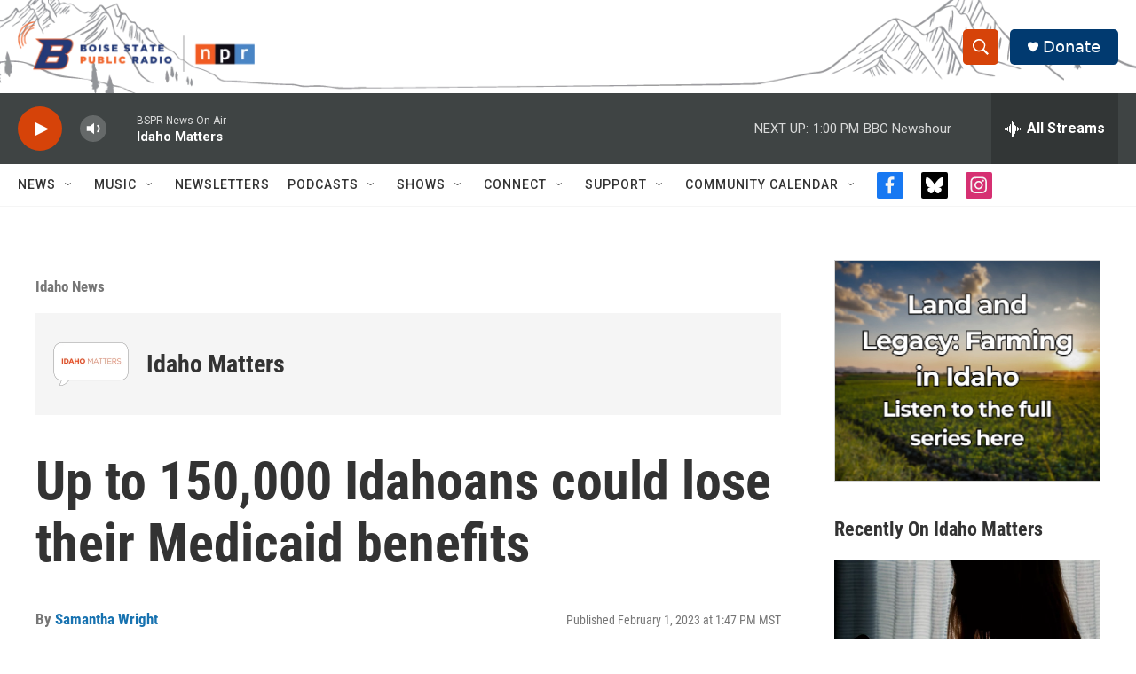

--- FILE ---
content_type: text/html; charset=utf-8
request_url: https://www.google.com/recaptcha/api2/aframe
body_size: 270
content:
<!DOCTYPE HTML><html><head><meta http-equiv="content-type" content="text/html; charset=UTF-8"></head><body><script nonce="9f1jVHBBDK98V_HFF-abkw">/** Anti-fraud and anti-abuse applications only. See google.com/recaptcha */ try{var clients={'sodar':'https://pagead2.googlesyndication.com/pagead/sodar?'};window.addEventListener("message",function(a){try{if(a.source===window.parent){var b=JSON.parse(a.data);var c=clients[b['id']];if(c){var d=document.createElement('img');d.src=c+b['params']+'&rc='+(localStorage.getItem("rc::a")?sessionStorage.getItem("rc::b"):"");window.document.body.appendChild(d);sessionStorage.setItem("rc::e",parseInt(sessionStorage.getItem("rc::e")||0)+1);localStorage.setItem("rc::h",'1769024248535');}}}catch(b){}});window.parent.postMessage("_grecaptcha_ready", "*");}catch(b){}</script></body></html>